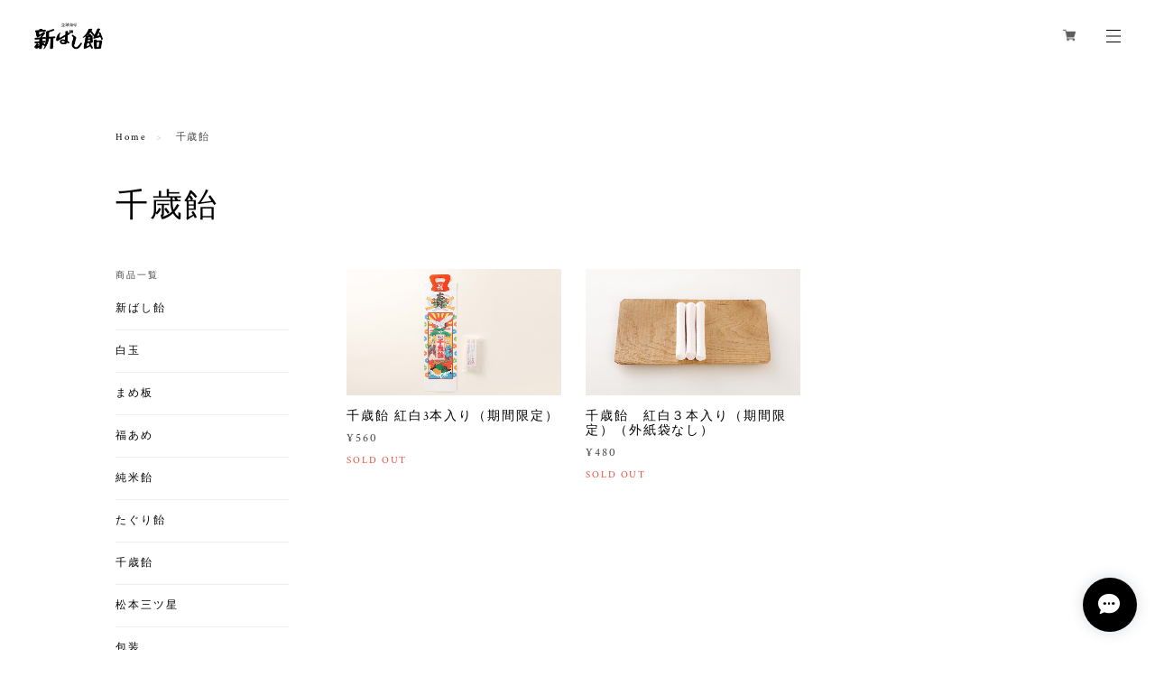

--- FILE ---
content_type: text/css
request_url: https://basefile.akamaized.net/stockh0lm/605eeaf97df0f/style-stockholm.css
body_size: 11021
content:
@charset "UTF-8";


/*///////////////////////////////////////COMMON/////////////*/


body {
  margin: 0;
  padding: 0;
  letter-spacing: 0.12em;
  margin-right: -0.12em;  
  word-wrap: break-word;
  text-size-adjust: 100%;
  -webkit-font-smoothing: antialiased;
  text-rendering: auto;
  -webkit-overflow-scrolling: touch; 
  line-height: 1em;
}

.ntsans { font-family: "Noto Sans Japanese", sans-serif;}
.yugo {font-family: "Yu Gothic Medium", "游ゴシック Medium", YuGothic, "游ゴシック体", "ヒラギノ角ゴ Pro W3", "メイリオ", sans-serif;}
.yumin {font-family: "游明朝", YuMincho, "ヒラギノ明朝 ProN W3", "Hiragino Mincho ProN", "HG明朝E", "ＭＳ Ｐ明朝", serif;}


.crim{font-family: 'Crimson Text',"Yu Mincho Medium", "游明朝体", "ヒラギノ明朝 Pro", "Hiragino Mincho Pro", "MS P明朝", "MS PMincho", serif;}
.pf { font-family: 'Playfair Display', "Yu Mincho Medium", "游明朝体", "ヒラギノ明朝 Pro", "Hiragino Mincho Pro", "MS P明朝", "MS PMincho", serif;}
.js { font-family: 'Josefin Slab', "Yu Mincho Medium", "游明朝体", "ヒラギノ明朝 Pro", "Hiragino Mincho Pro", "MS P明朝", "MS PMincho", serif;}
.osw{font-family: 'Oswald', "Yu Gothic Medium", "游ゴシック Medium", YuGothic, "游ゴシック体", "ヒラギノ角ゴ Pro W3", "メイリオ", sans-serif;}
.muli { font-family: 'Muli', "Yu Gothic Medium", "游ゴシック Medium", YuGothic, "游ゴシック体", "ヒラギノ角ゴ Pro W3", "メイリオ", sans-serif;}
.mont {font-family: 'Montserrat',"Yu Gothic Medium", "游ゴシック Medium", YuGothic, "游ゴシック体", "ヒラギノ角ゴ Pro W3", "メイリオ", sans-serif;}
.lato {font-family: 'Lato',"Yu Gothic Medium", "游ゴシック Medium", YuGothic, "游ゴシック体", "ヒラギノ角ゴ Pro W3", "メイリオ", sans-serif;}
.rw {font-family: 'Raleway',"Yu Gothic Medium", "游ゴシック Medium", YuGothic, "游ゴシック体", "ヒラギノ角ゴ Pro W3", "メイリオ", sans-serif;}
.qs{font-family: 'Quicksand', "Yu Gothic Medium", "游ゴシック Medium", YuGothic, "游ゴシック体", "ヒラギノ角ゴ Pro W3", "メイリオ", sans-serif;}
.spsc{font-family: 'Spectral SC', "Yu Mincho Medium", "游明朝体", "ヒラギノ明朝 Pro", "Hiragino Mincho Pro", "MS P明朝", "MS PMincho", serif;}




img {
  border-width: 0; }

object, embed {
  vertical-align: bottom; }

ul, ul li, ol, ol li {
  list-style: none;
  margin: 0;
  padding: 0; }
body, div, dl, dt, dd, ul, ol, li, h1, h2, h3, h4, h5, h6, pre, code, form, fieldset, legend, input, button, textarea, select, p, blockquote, th, td{
  margin: 0;
  padding: 0; }

a {
  opacity: 1;
  text-decoration: none;
  display: block;
  -webkit-transition: all 0.5s;
  -moz-transition: all 0.5s;
  transition: all 0.5s;
  cursor: pointer; }
  a:hover{
    opacity: .7;
  }

img, a img {
  margin: 0;
  padding: 0;
  border: 0;
  border-style: none;
  text-decoration: none;
  vertical-align: top; }

*,
*:after,
*::before {
  -webkit-box-sizing: border-box;
  -moz-box-sizing: border-box;
  box-sizing: border-box; }


/*///////////////////////////////////////CLEARFIX/////////////*/
.clearfix:before,
.clearfix:after {
  content: "";
  display: table; }

.clearfix:after {
  clear: both; }

.clearfix {
  zoom: 1; }

/*///////////////////////////////////////LOADING/////////////*/
.overlay-load {
  position: fixed;
  z-index: 9998;
  width: 100%;
  height: 100%;
  background-color: #fff;
}
/* loading option */
.loading,
.loading:after {
  width: 32px;
  height: 32px;
  position: fixed;
  top: 50%;
  left: 50%;
  margin-top: -16px;
  margin-left: -16px;
  border-radius: 50%;
  z-index: 9999;
}

.loading {
  background-color: transparent;
  border-top: 2px solid rgba(0, 0, 0, 0.2);
  border-right: 2px solid rgba(0, 0, 0, 0.2);
  border-bottom: 2px solid rgba(0, 0, 0, 0.2);
  border-left: 2px solid #eee;
  -webkit-transform: translateZ(0);
          transform: translateZ(0);
  -webkit-animation-iteration-count:infinite;
          animation-iteration-count:infinite;
  -webkit-animation-timing-function: linear;
          animation-timing-function: linear;
  -webkit-animation-duration: .8s;
          animation-duration: .8s;
  -webkit-animation-name: animsition-loading;
          animation-name: animsition-loading;
}

@-webkit-keyframes animsition-loading {
  0% {
    -webkit-transform: rotate(0deg);
            transform: rotate(0deg);
  }
  100% {
    -webkit-transform: rotate(360deg);
            transform: rotate(360deg);
  }
}
@keyframes animsition-loading {
  0% {
    -webkit-transform: rotate(0deg);
            transform: rotate(0deg);
  }
  100% {
    -webkit-transform: rotate(360deg);
            transform: rotate(360deg);
  }
}
.fadein,
.fadeinup {
    opacity : 0.1;
    transition : all .5s;
}
.fadein.scrollin,
.fadeinup.scrollin {
    opacity : 1;
}
.fadeinup {
    transform : translate(0, 30px);
}
.fadeinup.scrollin {
    transform : translate(0, 0);
}
@media only screen and (max-width:1024px) { 
.fadeinup {
    transform : translate(0, 10px);
}
}
/*///////////////////////////////////////GENERAL/////////////*/


.btn {
    text-align: center;
    position:relative;
    overflow:hidden;
}
.btn a{
  padding: 15px 0;
  cursor:pointer;
    font-size: 12px;
    font-weight: 400;
    transition:all .5s ease;
    z-index:2;
    position:relative;
    width: 100%;
    height: 100%;
}
/*.btnEff{
  width:5%;
  height:1px;
  top: 50%;
  left:0;
  background:#000;
  transform: translateY(-50%);
  position:absolute;
  transition:all .5s ease;
  z-index:3;
}
.btn:hover .btnEff{
  width:20%;
}
*/
.btn:hover a{
  opacity: 1;
}
.item-detail-inner .label_image {
    top: 68px;
    left: 0%;
}
.itemDescription a,
.messageArea a,
.accessTxt a {
  text-decoration: underline;
}


.secArea{
  margin:0 auto 120px;
}
.secTitle {
  display: block;
  margin-bottom: 60px;
  line-height: 1em;
  text-align: left;
}
.secTitleEn {
  display: block;
  font-size: 28px;
  font-weight: 400;
  margin-bottom: 20px;
  letter-spacing: 0.1em;
}
.secTitleJp {
  display: block;
  font-size: 12px;
  font-weight: 400;
  letter-spacing: 0.1em;
}
.subHead {
  font-weight: 200;
  line-height: 1.8em;
}
.subDesc {
  font-size: 14px;
  line-height: 1.8em;
}
.itemPrice_soldout .soldout_cover{
  display: block;
}
.itemImg .label_image{
  width: 70px !important;
  height: 70px !important;
  top: -12px !important;
  left: -12px !important;
}
@media only screen and (max-width:1024px) { 
.inner-conts {
  margin: 0;
}
.secArea{
  margin:0 auto 60px;
}
.secTitle {
  margin-bottom: 30px;
}
.secTitleEn {
  margin-bottom: 10px;
}
.subDesc {
  font-size: 12px;
}
.item-detail-inner .label_image {
    top: 48px;
}
.itemImg .label_image{
  width: 40px !important;
  height: 40px !important;
  top: -7px !important;
  left: -7px !important;
}
}



/*.hovline_on a,
.hovline_off a {
  position: relative;
  display: inline-block;
}
.hovline_on a::after ,
.hovline_off a::after {
  position: absolute;
  top: 50%;
  left: 0;
  content: '';
  width: 0;
  height: 1px;
  transition: .3s;
}
.hovline_on a:hover::after {
  width: 100%;
}*/


.hovline_on a:before,
.hovline_off a:before{
  content: "";
  width: 4px;
  height: 1px;
  position: absolute;
  bottom: 50%;
  left: 0;
  transition: .3s;
  transform: translateY(50%);
}
.hovline_on a:hover{
  padding: 0 0 0 13px !important;
}
.hovline_on a:hover:before{
  width: 100%;
}


/*.sb-slidebar nav #category-menu .category-list #appsItemCategoryTag li a:before,
.sb-slidebar nav .sub-menu .sub-list li a:before,
.listLine .childCategoryList01 li a:before,
.listLine .appsItemCategoryTag_lowerchild li a:before{
  content: "";
  width: 4px;
  height: 1px;
  position: absolute;
  bottom: 50%;
  left: 0;
  transition: .3s;
  transform: translateY(50%);
}
.sb-slidebar nav #category-menu .category-list #appsItemCategoryTag li a:hover,
.sb-slidebar nav .sub-menu .sub-list li a:hover,
.listLine .childCategoryList01 li a:hover,
.listLine .appsItemCategoryTag_lowerchild li a:hover{
  padding: 0 0 0 13px;
}
.sb-slidebar nav #category-menu .category-list #appsItemCategoryTag li a:hover:before,
.sb-slidebar nav .sub-menu .sub-list li a:hover:before,
.listLine .childCategoryList01 li a:hover:before,
.listLine .appsItemCategoryTag_lowerchild li a:hover:before{
  width: 100%;
}*/

#sb-site {
  background: transparent !important;
}
.itemPrice .proper {
  text-decoration: line-through;
  font-size: 10px;
  margin-bottom: 10px;
}
.itemPrice .sale {
   color: #e74c3c;
   display: inline-block;
}
.itemPrice .discount {
   color: #e74c3c;
   font-size: 10px;
   display: inline-block;
}


/*///////////////////////////////////////HOVER IMG/////////////*/

.itemThumbImg,
.itemThumbImg img,
.blogThumb,
.blogThumb img,
.relatedItems ul li a,
.relatedItems ul li a img,
.main .blogListMain>.blog_inner  .blog_head_image a,
.main .blogListMain>.blog_inner  .blog_head_image a img{
  overflow: hidden;
  backface-visibility: hidden;
}

.itemThumbImg img,
.blogThumb img,
.relatedItems ul li a img,
.main .blogListMain>.blog_inner  .blog_head_image a img{
  -webkit-transform: scale(1);
  transform: scale(1);
  -webkit-transition: .3s ease-in-out;
  transition: .3s ease-in-out;
}
.itemThumbImg:hover img,
.blogThumb:hover img,
.relatedItems ul li a:hover img,
.main .blogListMain>.blog_inner  .blog_head_image a:hover img{
  -webkit-transform: scale(1.1);
  transform: scale(1.1);
}
.itemThumbImg .imgBox:hover img {
  -webkit-transform: scale(1.0) !important;
  transform: scale(1.0) !important; 
}






/*///////////////////////////////////////HEADER/////////////*/


#mainHeader {
  margin:0 auto;
  position: fixed;
  top: 0;
  left: 0;
  width: 100%;
  z-index: 1001;
  height: 80px;
}
#shopHeader {
  padding: 0 3%;
  position: relative;
}
#shopHeader #slide-nav-open{
    display: block;
    margin: 33px 0 33px 2%;
    float: right;
    position: relative;
}
#shopHeader .logo {
  display: inline-block;
  vertical-align: middle;
  line-height: 1em;
  font-size: 20px;
  width: auto;
  margin: 20px 0;
  padding: 0;
  text-align: center;
  height: 40px !important;
  max-height: 40px !important;
}
#shopHeader .logo a,
#shopHeader .logo img{
  height: auto;
  max-height: 40px;
}
#shopHeader .logo .logoText{
  line-height: 2.2em;
}
#shopHeader .nav-icon {
  float: right;
  width: 115px;
  text-align: right;
  vertical-align: middle;
  padding: 25px 0;
}
#shopHeader .nav-icon > ul li {
  margin-left: 4%;
  font-size: 11px;
  display: inline-block;
  vertical-align: middle;
}
#shopHeader .nav-icon > ul li:last-child {
  margin-left: 0%;
}



#baseMenu {
  padding: 0 !important;
  float: right;
  position: static !important;
}
#baseMenu ul li {
  display: block;
  margin:0 !important;
}
#baseMenu ul li img{
  width: 14px;
  height: 14px;
}
#baseMenu > ul > li a {
  box-shadow: none !important;
  padding: 7px 10px !important;
  margin: 0 6px 0 0 !important;
}
#baseMenu > ul > li a:hover {
  box-shadow: none !important;
  padding: 7px 10px !important;
}
#baseMenu > ul > li.cart a{
  margin: 0 !important;
}


#category-menu,
.sub-menu {
  display: inline-block;
  position: relative;
  cursor: pointer;
  text-align: left;
}

#category-menu .category-list #appsItemCategoryTag{
  display: block;
  padding: 0px 20px 0px 0px;
}
#category-menu .category-list #appsItemCategoryTag .appsItemCategoryTag_child,
.sub-menu .sub-list ul li{
  display: block;
  padding: 0;
  line-height: 1rem;
  width: 100%;
  word-wrap: break-word; /*折り返し*/
  font-size: 12px;
}
#category-menu .category-list .appsItemCategoryTag_lowerchild,
.sub-menu .sub-list ul {
  margin: 5px 0 10px 0;
}
#category-menu .category-list .appsItemCategoryTag_lowerchild li,
.sub-menu .sub-list ul li{
  display: block;
  margin: 0;
}
#category-menu .category-list .appsItemCategoryTag_lowerchild li a{
  padding: 0 0 0 10px;
  font-size: 10px;
  display: inline-block;
  vertical-align: middle;
  position: relative;
  margin-bottom: 5px;
}
#category-menu .category-list .appsItemCategoryTag_lowerchild li a:before{
  content: '';
  width: 3px;
  height: 1px;
  margin: 0;
  position: absolute;
  bottom: 50%;
  left: 0;
  transition: .3s;
} 
#category-menu .category-list .appsItemCategoryTag_lowerchild li a:hover:before{
  width: 100%;
}


#shopHeader .btnMenu {
  display: block;
  position: absolute;
  top: 50%;
  transform: translateY(-50%);
  left: 2%;
  z-index: 9000;
}

.itemSearch__form {
  width: 100%;
  position: relative;
  height: 34px;
  margin-bottom: 100px;
}
.itemSearch input[type=text] {
  position: absolute;
  left: 0;
  background-color: transparent;
  border: none;
  border-bottom: 1px solid #9e9e9e;
  outline: none;
  height: 34px;
  font-size: 12px;
  letter-spacing: 0.06em;
  width: 100%;
  margin: 0;
  padding: 0;
  -webkit-box-shadow: none;
  -moz-box-shadow: none;
  box-shadow: none;
  box-sizing: content-box;
  -webkit-transition: 0.3s;
  transition: 0.3s;
  -webkit-appearance: none;
  border-radius: 0;
}



@media only screen and (max-width:1024px) { 
#shopHeader #slide-nav-open{
  margin: 23px 0;
  position: absolute;
  right: 0;
  top: 0;
  float: none;
}
#baseMenu {
  float: none;
  margin: 0 !important;
}
#baseMenu ul li {
  margin: 0 15px 0 0 !important;
}
#baseMenu > ul > li a {
  padding: 0px !important;
}
#baseMenu > ul > li a:hover {
  padding: 0px !important;
}

#mainHeader {
  height: 60px;
  margin: 0;
}
#shopHeader {
  height: 60px;
  margin: 0 3%;
}
#shopHeader .logo {
  display: block;
  width: 78%;
  margin: 10px auto;
  padding: 0;
  float: none;
  text-align: center;
  height: 40px !important;
  max-height: 40px !important;
}
#shopHeader .logo a{
}
#shopHeader .logo .logoText{
  line-height: 40px;
}


#shopHeader .nav-icon {
  display: none;
}
#category-menu,
.sub-menu {
  margin-bottom: 15px;
  -webkit-tap-highlight-color:rgba(0,0,0,0);
  tap-highlight-color:rgba(0,0,0,0);
}
#category-menu .category-list #appsItemCategoryTag,
.sub-menu .sub-list ul {
  display: block;
  /*top: 15px;*/
  top: 0;
  opacity: 1;
  visibility: visible;
  padding:0;
  position: relative;
  transform: translateY(0px); 
}
#category-menu .category-list ul li:before ,
.sub-menu .sub-list ul li:before {
  content: '';
  display: inline-block;
  vertical-align: middle;
  width: 5px;
  height: 1px;
  margin: -1px 0 0 0;
} 
#category-menu .category-list ul li a,
.sub-menu .sub-list ul li a {
  display: inline-block;
  font-size: 12px;
}
#category-menu .category-list .appsItemCategoryTag_lowerchild {
  display: none;
}
}



.menu-trigger,
.menu-trigger span {
  display: inline-block;
  transition: all .3s;
  box-sizing: border-box;
}
.menu-trigger {
  position: relative;
  width: 16px;
  height: 14px;
}
.menu-trigger span {
  position: absolute;
  right: 0;
  width: 100%;
  height: 1px;
}
.menu-trigger span:nth-of-type(1) {
  top: 0;
}
.menu-trigger span:nth-of-type(2) {
   top: 50%;
   transform: translateY(-50%);
}
.menu-trigger span:nth-of-type(3) {
  bottom: 0;
}
.menu-trigger:not(.cls):hover span:nth-of-type(2) {
  width: 70%;
}
.menu-trigger:not(.cls):hover span:nth-of-type(3) {
  width: 35%;
}
.menu-trigger.cls span:nth-of-type(1) {
  -webkit-transform: translateY(9px) rotate(-45deg);
  transform: translateY(9px) rotate(-45deg);
}
.menu-trigger.cls span:nth-of-type(2) {
  opacity: 0;
}
.menu-trigger.cls span:nth-of-type(3) {
  -webkit-transform: translateY(-4px) rotate(45deg);
  transform: translateY(-4px) rotate(45deg);
}


/*.overlay {
    position: fixed;
    top: 0;
    z-index: 1000;
    overflow: auto;
    width: 100%;
    height: 100%;
    background: #fff;
    display: none;
    opacity: 0;
    transition: .3s ease;
}
.overlay.shown{
    display: block;
    opacity: 1;
}
.overlayInner{
  opacity: 0;
  width: 80%;
  margin: auto;
  position: relative;
  top: 100px;
  left: 0;
  right: 0;
  transition: .3s ease;
  animation: fdown .3s ease-out;
}
.overlayInner.shown {
  opacity: 1;
  transition: .5s ease;
  animation: fup .5s ease-out;
}
@keyframes fup {
  0%{
    transform: translateY(20px);
  }
  100% {
    transform: translateY(0px);
  }
}
@keyframes fdown {
  0%{
    transform: translateY(0px);
  }
  100% {
    transform: translateY(20px);
  }
}
.overlay nav ul li{
  font-size: 21px;
  line-height: 1em;
  display: block;
  margin-bottom: 30px;
}
.overlay #category-menu .category-list ul li{
  margin-bottom: 10px !important;
}
.overlay .itemSearch__btn {
  top:0px;
}
.overlay nav .appsItemCategoryTag_child a{
  font-size: 14px;

}
.overlay nav #appsItemCategoryTag {
  background: transparent !important;
}
.overlay nav .itemSearch{
  display: block;
  padding: 0 0 100px 0;
}

@media only screen and (max-width:880px) { 
.overlay nav ul li {
  font-size: 16px;
  margin-bottom: 20px;
}
.menu-trigger:not(.cls):hover span:nth-of-type(2) {
  width: 100%;
}
.menu-trigger:not(.cls):hover span:nth-of-type(3) {
  width: 100%;
}
}
@media only screen and (max-width:320px) { 
.overlay nav ul li {
  font-size: 14px;
}
}
*/


.nav-search {
  margin-left: 0% !important;
}
.nav-search a{
  background: #fff;
  padding: 8px 7px 3px 10px;
  border-radius: 2px;
}
.itemSearch__btn {
  border: none !important;
  background: transparent !important;
  padding: 10px 3px 10px 10px !important;
  vertical-align: middle;
  position: absolute;
  right: 0;
}
.icon-search:before {
  font-size: 14px;
    color: #555;
}
#search {
  display: none;
}
.searchbox{
  text-align: center;
  margin: 0px auto;
  width: 100%;
  position: absolute;
  top: 0;
  background-color: rgba(255,255,255,0.9);
  height: 80px;
  padding: 0;
  z-index: 9999;
  }
.searchbox .itemSearch__form{
  width: 50%;
  position: relative;
  margin: 10px auto;
}
.searchbox input,
.searchbox button {
  display: inline-block;
}
.searchbox input[type=text] {
  position: absolute;
  left: 0;
  background-color: transparent;
  border: none;
  border-bottom: 1px solid #9e9e9e;
  outline: none;
  height: 3rem;
  font-size: 12px;
  margin: 0;
  padding: 0;
  box-shadow: none;
  box-sizing: content-box;
  transition: 0.3s;
  width: 100%;
  border-radius: 0;
}
.searchbox .itemSearch__btn {
  top: 10px;
}


@media only screen and (max-width:1024px) { 
/* iOSでのデフォルトスタイルをリセット */
input[type="submit"],
input[type="button"],
input[type="text"],
textarea {
  border-radius: 0;
  -webkit-box-sizing: content-box;
  -webkit-appearance: button;
  appearance: button;
  border: none;
  box-sizing: border-box;
  cursor: pointer;
}
input[type="submit"]::-webkit-search-decoration,
input[type="button"]::-webkit-search-decoration,
input[type="text"]::-webkit-search-decoration{
  display: none;
}
input[type="submit"]::focus,
input[type="button"]::focus,
input[type="text"]::focus {
  outline-offset: -2px;
}
}

/*///////////////////////////////////////重要なお知らせ/////////////*/
.important_notice {
    display: block;
    position: relative;
    right: 0;
    top: 0;
    width: 100%;
    margin: 0 auto;
    z-index: 9998;
    text-align: center;
}
.important_noticeTxt{
  display: block;
  width: 100%;
  font-size: 11px;
  padding:8px 0;
  margin: 0 auto;
}
.important_noticeTxt,
.important_noticeTxt a{
  color: #fff;
}
#mainHeader.top32{
  top:32px !important;
}


/*///////////////////////////////////////SLIDEBARS/////////////*/



.sb-slidebar {
    border-right: 1px solid #eee;
}
.sb-slidebar nav {
  padding: 20% 20% 30% 12%;
  font-size: 13px;
}
.sb-slidebar nav ul li {
  margin-bottom: 25px;
  letter-spacing: 0.12em;
}
.sb-slidebar nav #category-menu,
.sb-slidebar nav .sub-menu {
  margin: 0;
  width: 100%;
}
.sb-slidebar nav #category-menu > span,
.sb-slidebar nav .sub-menu > span {
  display: block;
  margin-bottom: 15px;
}
.sb-slidebar nav #category-menu .category-list,
.sb-slidebar nav .sub-menu .sub-list {
  margin-left: 4%;
}
.sb-slidebar nav #category-menu .category-list .appsItemCategoryTag_lowerchild {
  display: none !important;
}
.sb-slidebar nav #category-menu .category-list #appsItemCategoryTag li,
.sb-slidebar nav .sub-menu .sub-list li {
  font-size: 12px;
  margin: 0 0 15px 0;
}
.sb-slidebar nav #category-menu .category-list #appsItemCategoryTag li:last-child,
.sb-slidebar nav .sub-menu .sub-list li:last-child{
  margin: 0;
}
.sb-slidebar nav #category-menu .category-list #appsItemCategoryTag li a,
.sb-slidebar nav .sub-menu .sub-list li a{
  position: relative;
  display: inline-block;
  padding:0 0 0 10px;
  font-weight: 400 !important;
}
.sb-slidebar #baseMenu {
  float: none !important;
}
.sb-slidebar #baseMenu > ul > li {
  margin: 0 0 40px 0 !important;
}
.sb-slidebar #baseMenu > ul > li a {
  padding: 4px 8px !important;
}
.sb-slidebar #category-menu .category-list ul li:before,
.sb-slidebar .sub-menu .sub-list ul li:before {
  display: none;
}
.sb-slidebar .icon-search:before {
  font-size: 12px !important;
}


@media only screen and (max-width:1024px) {
.sb-slidebar nav #category-menu > span,
.sb-slidebar nav .sub-menu > span, {
  margin-bottom: 0px;
}
.sb-slidebar .itemSearch .itemSearch__field {
  margin-bottom: 30px;
}
}



/*///////////////////////////////////////VISUAL SLIDES/////////////*/
.slick-slide {
  position: relative;
}
.slick-dots {
  width: auto !important;
  bottom: 4% !important;
  right: 2% !important;
}
.slick-list {
  overflow: hidden;
}
.visualSlides .slick-prev, 
.visualSlides .slick-next{
  display: none !important;
}
.slideArea {
  height: 100vh;
  width: 100%;
}
.slideInner {
  display: block;
  position: relative; 
  width: 100%;
  height: 100%;
}
#mainvisual {
  height: 100%;
  width: 100%;
  margin: 0;
  position: relative;
  box-sizing: border-box;
  overflow: hidden;
}
.right #mainvisual{
  padding-left: 10%;
}
.center #mainvisual{
  padding-left: 0%;
}
.visualTitle {
  display: block;
  position: absolute;
  bottom: 50%;
  z-index: 100;
}
.right .visualTitle{
  left: 10%;
}
.center .visualTitle{
  text-align: center;
  left: 50%;
  width: 100%;
}

.slideTitle, 
.slideSubTitle {
	display: table;
	line-height: 1.8em;
}
.slideTitle {
    font-size: 32px;
    font-weight: 100;
}
.right .slideTitle {
    margin: 0 0 30px 0;
}
.center .slideTitle {
    margin: 0 auto 10px;
}
.center .slideSubTitle{
  margin: 0 auto;
}
.slideSubTitle {
    font-size: 12px;
    font-weight: 400;
}
.visualSlides .slides{
  height: 100vh !important;
  max-height: 100vh;
  box-sizing: border-box;
  outline: none;
}
.visualSlides .slideImage {
  height: 100%;
  float: right;
  z-index: 10;
  overflow: hidden;
  margin: 80px 0 0 0;
}
.right .slideImage {
  width: 90%;
}
.center .slideImage {
  width: 100%;
}
.slideImage .slideBg{
  width: 100%;
  height: 100%;
  display: block;
  background-size: cover;
  background-position: center;
  z-index: 10;
}
.right .visualTitle{
    transition: transform 1s 0s cubic-bezier(0.86, 0, 0.07, 1);
    animation: rightVtfadeInup 1s cubic-bezier(0.86, 0, 0.07, 1) both;
    animation-delay: 1.6s;
}
@keyframes rightVtfadeInup {
  0%{transform: translateY(55%); opacity:0;}
  100% {transform: translateY(50%);opacity:1;}
}
.center .visualTitle{
    transition: transform 1s 0s cubic-bezier(0.86, 0, 0.07, 1);
    animation: centerVtfadeInup 1s cubic-bezier(0.86, 0, 0.07, 1) both;
    animation-delay: 1.6s;
}
@keyframes centerVtfadeInup {
  0%{transform: translate(-50%, 55%); opacity:0;}
  100% {transform: translate(-50%, 50%);opacity:1;}
}


@media only screen and (max-width:1024px) {
 .right .visualTitle{
    transition: transform 1s 0s cubic-bezier(0.86, 0, 0.07, 1);
    animation: rightVtfadeInuSp 1s cubic-bezier(0.86, 0, 0.07, 1) both;
    animation-delay: 1.6s;
} 
@keyframes rightVtfadeInupSp {
  0%{transform: translateY(5%); opacity:0;}
  100% {transform: translateY(0%);opacity:1;}
}
.center.divided .visualTitle{
    transition: transform 1s 0s cubic-bezier(0.86, 0, 0.07, 1);
    animation: centerVtfadeInupSpDiv 1s cubic-bezier(0.86, 0, 0.07, 1) both;
    animation-delay: 1.6s;
}
.center.fullsc .visualTitle{
    transition: transform 1s 0s cubic-bezier(0.86, 0, 0.07, 1);
    animation: centerVtfadeInup 1s cubic-bezier(0.86, 0, 0.07, 1) both;
    animation-delay: 1.6s;
}
@keyframes centerVtfadeInupSpDiv {
  0%{transform: translate(0%, 5%); opacity:0;}
  100% {transform: translate(0%, 0%);opacity:1;}
}
}





.vs-scale{
        -webkit-transform: scale(1.1, 1.1);
        transform: scale(1.1, 1.1);
        -webkit-transition: -webkit-transform 1.6s 0s cubic-bezier(0.86, 0, 0.07, 1);
        transition: transform 1.6s 0s cubic-bezier(0.86, 0, 0.07, 1);
}
.vs-scale.is-show{
        -webkit-transform: scale(1, 1);
        transform: scale(1, 1);
}
.scrollDown {
    display: block;
    transform-origin: center;
    font-size: 10px;
    height: 20px;
    width: 120px;
    position: absolute;
    bottom: 0;
    z-index: 101;
}
.right .scrollDown {
  left: 10%;
  -webkit-transform: translate(-40px,-50px) rotate(90deg);
  transform: translate(-40px,-50px) rotate(90deg);
}
.center .scrollDown {
  left: 50%;
  -webkit-transform: translate(-50%,-50px) rotate(90deg);
  transform: translate(-50%,-50px) rotate(90deg);
}
.center .scrollDown .sdText {
  display: none;
}
.scrollDown .sd-bar {
  height: 1px;
  width: 60px;
  display: block;
  position: absolute;
  right: 0;
  top: 40%;
  opacity: .5;
  -webkit-animation: sdBar 3s infinite ease-out;
  animation: sdBar 3s infinite ease-out;
}
@-webkit-keyframes sdBar {
  0%{-webkit-transform:scaleX(1);transform:scaleX(1);-webkit-transform-origin:100% 0;transform-origin:100% 0}
  15%{-webkit-transform:scaleX(0);transform:scaleX(0);-webkit-transform-origin:100% 0;transform-origin:100% 0}
  50%{-webkit-transform:scaleX(0);transform:scaleX(0);-webkit-transform-origin:0 0;transform-origin:0 0}
  70%{-webkit-transform:scaleX(1);transform:scaleX(1);-webkit-transform-origin:0 0;transform-origin:0 0}
  100%{-webkit-transform:scaleX(1);transform:scaleX(1);-webkit-transform-origin:100% 0;transform-origin:100% 0}
}
@keyframes sdBar {
  0%{-webkit-transform:scaleX(1);transform:scaleX(1);-webkit-transform-origin:100% 0;transform-origin:100% 0}
  15%{-webkit-transform:scaleX(0);transform:scaleX(0);-webkit-transform-origin:100% 0;transform-origin:100% 0}
  50%{-webkit-transform:scaleX(0);transform:scaleX(0);-webkit-transform-origin:0 0;transform-origin:0 0}
  70%{-webkit-transform:scaleX(1);transform:scaleX(1);-webkit-transform-origin:0 0;transform-origin:0 0}
  100%{-webkit-transform:scaleX(1);transform:scaleX(1);-webkit-transform-origin:100% 0;transform-origin:100% 0}
}


@media only screen and (max-width:1024px)  { 
/*#index .slick-dots {
  display: none !important;
}*/
.right #mainvisual,
.center #mainvisual {
    padding-left: 0%;
}
.scrollDown {
  display: none;
}
.slideArea.divided{
	margin: 0 auto !important;
}
.divided .slides{
  	height: 65vh !important;
    max-height: 65vh;
}
.fullsc .slides{
  	height: 100vh !important;
    max-height: 100vh;
}
.right .slideImage,
.center .slideImage {
  width: 100%;
  margin: 0;
  float: none;
} 
.slideArea .slick-list {
  overflow: visible !important;
}
.visualSlides {
  margin: 60px 0 0 0;
}
.divided .visualTitle {
  width: 100%;
  transform: translateY(0%); 
  padding: 0 5%;
}
.divided .visualTitle {
	position: initial;
}
.fullsc .visualTitle {
  position: absolute;
}
.right.fullsc .visualTitle,
.center.fullsc .visualTitle {
    bottom: 10%;
}
.right.fullsc .visualTitle {
    left: 5%;
}
.slideTitle {
    font-size: 21px;
    line-height: 1.6em;
}
.right .slideTitle {
    margin: 0 0 10px 0;
}

}

@media only screen and (max-width:480px)  { 
.divided .slides{
  	height: 53vh !important;
    max-height: 53vh;
}
.center.divided .visualTitle {
    bottom: 22%;
}
.center.fullsc .visualTitle {
    bottom: 14%;
}
}
@media only screen and (max-width:320px) { 
.slideTitle {
    font-size: 18px;
}
.center.divided .visualTitle {
    bottom: 20%;
}
}



/*///////////////////////////////////////CONCEPT/////////////*/
.conceptArea {
  width: 100%;  
}
.conceptInner {
  padding: 0 10%;
  height: auto;
  position: relative;
}

.conceptInner .contentBlock {
  position: relative;
  overflow: hidden;
}
.conceptInner .col-left,
.conceptInner .col-right{
  display: block;
  letter-spacing: 0.1em;
}
.conceptInner .col-left {
  width: 50%;
}
.conceptInner .col-right {
  width: 50%;
}
.conceptInner .colInner {
  padding: 5% 10% 0 0;
}

.conceptInner .col-left{
}
.conceptInner .subHead {
  font-size: 21px;
  margin-bottom: 20px;
}
.conceptInner .subDesc {
  font-size: 12px;
  margin-bottom: 40px;
}
.btnToAbout {
  width: 50%;
}
.conceptImg {
  position: relative;
}
.conceptImg img{
  width: 100%;
  height: auto;
}
@media only screen and (max-width:1024px)  { 
.conceptInner {
  padding: 0 5%;
}
.conceptInner .col-left,
.conceptInner .col-right{
  width: 100%;
  position: relative;
  transform: translateY(0%);
}
.conceptInner .col-right{
  margin-bottom: 30px;
}
.conceptInner .colInner {
  padding: 0;
}
.conceptInner .contentBlock {
  height: auto !important;
}
.conceptInner .col-left {
  margin-bottom: 20px;
}
.conceptInner .col-right .colInner{
  padding: 0;
}
.conceptInner .subHead{
  font-size: 18px;
  margin: 0 0 15px 0;
}
.conceptInner .subDesc {
  margin: 0 0 30px 0;
}
.btnToAbout {
  width: 100%;
}

}



/*///////////////////////////////////////FEATUREAREA/////////////*/
.fetureArea {
  width: 100%;
}
.fetureAreaInner .secTitle {
  padding: 0 10%;
}
.fetureAreaInner {
  margin: 0 auto;
  position: relative;
  /*letter-spacing: -.4em; display:inline-block;の隙間なくすため*/
}
.listFeature {
}
.listFeature ul li {
  width: 100%;
  margin: 0 0 60px 0;
}
.listFeature ul li:last-child{
  margin: 0;
}

.col-left,
.col-right{
  display: inline-block;
  vertical-align: middle;
}
.col-left{
  float: left;
}
.col-right{
  float: right;
}
.listFeature .col-txt {
  width: 45%;
  box-sizing: border-box;
  padding: 10%;
}
.listFeature .col-img{
  width: 55%;
}
.col-img img{
  width: 100%;
}
.listFeature .f-num {
  font-size: 32px;
  margin-bottom: 40px;
  display: inline-block;
}
.listFeature .f-num.on{
  display: inline-block;
}
.listFeature .f-num.off{
  display: none;
}
.listFeature .f-num:after{
  content: " ";
  width: 100%;
  height: 1px;
  display: block;
    margin-top: 15px;
}
.listFeature .subHead {
  font-size: 24px;
  display: block;
  margin-bottom: 5px;
}
.listFeature .subHeadEn{
  font-size: 14px;
    margin-bottom: 25px;
    display: block;
}
@media only screen and (max-width:1024px)  { 
  .fetureAreaInner .secTitle {
    padding: 0 5%;
  }
  .listFeature .col-img{
    width: 90%;
  }
  .listFeature .col-txt{
    width: 100%;
  }
  .listFeature .col-txt{
      padding: 5% 10%;
  }
  .listFeature .f-num {
    font-size: 28px;
    margin-bottom: 20px;
  }
  .listFeature .subHead {
    font-size: 21px;
  }
  .listFeature .subHeadEn{
    font-size: 12px;
  }
}
@media only screen and (max-width:320px)  { 
  .listFeature .f-num {
    font-size: 24px;
  }
  .listFeature .subHead {
    font-size: 18px;
  }
}

/*///////////////////////////////////////PICKUPAREA/////////////*/
.PickUpArea {
  width: 100%;
}
.PickUpAreaInner {
  padding: 0 10%;
  height: auto;
  position: relative;
}
.PickUpSlides {
  margin: 0;
  outline: none !important;
}
.PickUpAreaInner .contentBlock {
  position: relative;
  overflow: hidden;
}
.PickUpAreaInner .col-left,
.PickUpAreaInner .col-right{
  float: none;
}
.PickUpAreaInner .col-left,
.PickUpAreaInner .col-right {
  width: 50%;
}
.PickUpAreaInner .slick-prev,
.PickUpAreaInner .slick-next{
    padding: 20px;
}
.PickUpAreaInner .slick-prev{
    left: -20px;
}
.PickUpAreaInner .slick-next{
    right: -20px;
}
.PickUpAreaInner .slick-prev::before{
    width: 6px;
    height: 6px;
    left: 18px;
}
.PickUpAreaInner .slick-next::before {
    width: 6px;
    height: 6px;
    right: 7px;
}
.PickUpAreaInner .slick-dots{
  position: relative !important;
  bottom: -25px !important;
}

/*PICKUPスライドが1件の場合*/
.only .slick-list {
  padding: 0 !important;
}
.only .PickUpSlides {
  margin: 0 !important;
}
.only .slick-dots {
  display: none !important;
}

.PickUpAreaInner .colInner {
  padding: 0 10%;
}
.PickUpAreaInner .PickUpLabel{
  display: inline-block;
  padding: 5px 10px;
  font-size: 12px;
  margin-bottom: 15px;   
}
.PickUpAreaInner .subHead {
  font-size: 21px;
  margin-bottom: 10px;
}
.PickUpAreaInner .subHeadEn{
  font-size: 16px;
  margin-bottom: 20px;
  display: block; 
}
.PickUpAreaInner .subDesc {
  font-size: 12px;
  margin-bottom: 40px;
}
.PickUpAreaInner .btn {
  width: 50%;
}
.PickUpImg {
  position: relative;
}
.PickUpImg img{
  width: 100%;
  height: auto;
}
@media only screen and (max-width:1024px)  { 
.PickUpAreaInner {
  padding: 0 5%;
}
.PickUpSlides {
  margin: 0 5px;
}
.PickUpAreaInner .col-left,
.PickUpAreaInner .col-right{
  width: 100%;
  position: relative;
  transform: translateY(0%);
}
.PickUpAreaInner .col-right{
  margin-bottom: 30px;
}
.PickUpAreaInner .colInner {
  padding: 0;
}
.PickUpAreaInner .contentBlock {
  height: auto !important;
}
.PickUpAreaInner .col-left {
  margin-bottom: 20px;
}
.PickUpAreaInner .col-right .colInner{
  padding: 0;
}
.PickUpAreaInner .subHead{
  font-size: 18px;
  margin: 0 0 10px 0;
}
.PickUpAreaInner .subHeadEn{
  font-size: 14px;
  margin: 0 0 20px 0;
}
.PickUpAreaInner .subDesc {
  margin: 0 0 30px 0;
}
.PickUpAreaInner .btn{
  width: 100%;
}
.PickUpAreaInner .btn a{
  -webkit-text-size-adjust: 100% !important;
  font-size: 12px !important;
}
.PickUpAreaInner .slick-prev,
.PickUpAreaInner .slick-next{
  display: none !important;
}
.PickUpAreaInner .slick-dots{
  display: block !important;
  bottom: 10px !important;
}
}


/*///////////////////////////////////////PRODUCTS/////////////*/

#mainContent {
  width: 100%;
}
.productInner {
  position: relative;
  padding: 0 10%;
}
.productInner .item {
  width:31%;
  padding: 0; 
  margin: 0  3.5% 5% 0;
  float: left;
}
.productInner > div.item:nth-of-type(3n){
  margin: 0  0% 5% 0;
}
.productInner > div.item:nth-of-type(3n+1){
  clear:both;
}

.itemInfo {
  width: 100%;
}
.itemImg {
  width: 100%;
  margin-bottom: 15px;
}
.itemImg img{
  width: 100%;
}
.itemTitle h2{
  font-size: 14px;
  font-weight: 400;
  line-height: 1.2em;
  margin-bottom: 10px;
}
.itemPrice{
  font-size: 13px;
  font-weight: 400;
  line-height: 1em;
}
/*.itemDesc{
  font-size: 12px;
  line-height: 1.8em;
  margin-bottom: 20px;
  height: 44px;
  overflow: hidden;
}*/
.btnToDetail a {
  width: 50%;
}
#moreItems {
  padding:0 10%;
}
.soldout_cover,
.waitingForSale,
.endOfSale,
.preOrderItem {
  display: inline-block;
  font-size: 11px;
  color: #e74c3c;
  margin: 10px 0 0 0;
}
.limitedItem {
  font-size: 11px;
  font-weight: bold;
  color: #fff;
  display: inline-block;
  padding: 2px 6px;
  background: #f2bb31;
  border-radius: 2px; 
  margin: 10px 0 0 0;
}
@media only screen and (min-width:1280px)  { 

}
@media only screen and (max-width:1024px)  { 
.productInner {
  padding: 0 5%;
}
.productInner .item {
  width:47.5%;
  margin: 0  5% 5% 0;
}
.productInner > div.item:nth-of-type(3n){
  margin: 0  5% 5% 0;
}
.productInner > div.item:nth-of-type(3n+1){
  clear:none;
}
.productInner > div.item:nth-of-type(2n){
  margin: 0  0% 5% 0 !important;
}
.itemTitle h2{
  font-size: 12px;
}
.itemPrice{
  font-size: 11px;
}
#moreItems {
  padding:0 5%;
}
}


/*///////////////////////////////////////Blog(Index)/////////////*/

#blogIndex{
  width: 100%;
}
.blogInner {
  position: relative;
  padding: 0 10%;
}
.blogInner ul li{
  width:31%;
  padding: 0; 
  margin: 0  3.5% 5% 0;
  float: left;
  letter-spacing: -.4em;/*inlineblock用*/
  min-height: 370px;
}
.blogInner ul li:nth-child(3n){
  margin: 0  0 5% 0;
}
.blogInner .blogThumb {
  margin:0 auto 4%;
  position: relative;
  padding-top: 65%;
}
.blogInner .blogInfo{
  letter-spacing: .1em
}
.blogInner ul li img{
  position: absolute;
    top: 50%;
    left: 50%;
    -webkit-transform: translate(-50%,-50%) scale(1) !important;
    -ms-transform: translate(-50%,-50%) scale(1) !important;
    transform: translate(-50%,-50%) scale(1) !important;
   /* max-width: 150%;
    max-height: 150%;*/
    width: 100%;
}
.blogInner .blogThumb:hover img {
    -webkit-transform: translate(-50%,-50%) scale(1.1) !important;
    -ms-transform: translate(-50%,-50%) scale(1.1) !important;
    transform: translate(-50%,-50%) scale(1.1) !important;
}

.blogInner .articleTitle{
  font-size: 14px;
  margin-bottom: 10px;
  line-height: 1.5em;
}
.blogInner .date a{
  font-size: 12px;
}
.vm{
  width: 38%;
  text-align: center;
    margin: 0 auto;
}
.vm a{
    display: inline-block;
}

@media only screen and (max-width:1024px)  { 
.blogInner {
  padding: 0 5%;
}
.blogInner ul li{
  width:100%;
  margin: 0  0 5% 0;
  float: none;
  min-height: initial;
  min-height: auto;
}
.vm{
    margin: 20px 0 0 0;
   width: 100% !important;
}
.blogInner .blogThumb,
.blogInner .blogInfo {
    display: inline-block;
    vertical-align: middle;
} 
.blogInner .blogThumb{
    width: 35%;
    margin:0 auto;
  padding-top: 25%;
}
.blogInner .blogInfo {
    width: 65%;
    padding-left: 5%;
}
.blogInner .articleTitle{
  font-size: 12px;
}
}



/*///////////////////////////////////////ITEM DETAIL/////////////*/
.item-detail {
  margin:0 !important;
}
.item-detail .item{
  width: 100%;
  margin:80px auto 0;
}
.item-detail .item .itemImgArea {
  width: 100%;
}
.item-detail .item .itemImgArea #slideImg {
  height: 450px;
  margin-bottom: 60px;
}
.item-detail .item .itemImgArea #slideImg li:not(:first-child){
  margin-left: 1px;
}
.item-detail .item .itemImgArea #slideImg li:last-child{
  margin-right: 1px;
}
.item-detail .item .itemImgArea #slideImg .imgBox a{
  height: 450px;
}
.item-detail .item .itemImgArea #slideImg .imgBox img{
  height: 100%;
  width: auto;
}
.item-detail .slick-dots {
  width: 100% !important;
    bottom: -20px !important;
    right: 50% !important;
    transform: translateX(50%) !important;
}
.item-detail .slick-dots li{
  width: 8px !important;
    height: 8px !important;
}
.item-detail .slick-dots li button{
  width: 4px !important;
    height: 4px !important; 
}
.itemLeft {
  width: 35%;
  float: left;
  padding: 0 0 0 5%;
}
.itemRight {
  width: 65%;
  float: right;
  padding: 0 5% 0 10%;
}

.item-detail .purchase{
  width: 100%;
  margin: 0 auto;
  padding:0 10%;
}
.item-detail .purchase .itemTitle {
  font-size: 18px;
  margin: 0 0 15px 0;
  font-weight: 400;
  line-height: 1.2em;
}
.item-detail .purchase .itemPrice{
  margin: 0 0 20px 0;
}
.item-detail .purchase .itemPrice .sale{
  margin-bottom: 5px;
}
.item-detail .purchase .itemPrice .discount{
  font-size: 12px;
}
.item-detail .purchase .itemPrice h3{
  font-size: 14px;
  font-weight: 400;
}
.item-detail .purchase .itemDescription {
  font-size: 12px;
  line-height: 1.8em;
  margin: 0 0 30px 0;
}
.item-detail .purchase .itemDescription> p{
  margin: 0 0 20px 0;
}
.item-detail .purchase #itemAttention {
  font-size: 11px;
  line-height: 1em;
  margin: 0 0 40px 0;
}
.item-detail .purchase #itemAttention p{
  margin: 0 0 10px 0;
}

.item-detail .purchase #itemSelect {
  font-size: 12px;
  margin: 0 0 25px 0;
}
.item-detail .purchase #itemSelect .purchaseElement{
  margin-bottom: 5px;
}
.item-detail .purchase #itemSelect .purchaseElement label{
  display: inline-block;
  vertical-align: middle;
  padding-bottom: 9px;
}
.item-detail .purchase #itemSelect select{
  font-size: 12px;
}


/*商品オプションApp*/
.item-detail .purchase #itemSelect .itemOption__name {
    margin: 16px 0 8px 0;
    display: block;
}

.item-detail .purchase #itemSelect .itemOption__select,
.item-detail .purchase #itemSelect .itemOption__input{
  display: block;
    margin:0 0 20px 0;
    width: 100%;
    box-sizing: border-box;
}
.item-detail .purchase #itemSelect .itemOption__caption {
  font-size: 11px;
    margin: 8px 0 8px 0;
    line-height: 1.5em;
    display: block;
}
.item-detail .purchase #itemSelect .itemOption__bottomCaptionBlock {
  margin-top: -12px;
  padding-bottom: 16px;
}
.item-detail .purchase #itemSelect .itemOption__count{
  float: right;
  font-size: 12px;
  display: block;
}
.item-detail .purchase #itemSelect .itemOption__bottomCaptionBlock,
.item-detail .purchase #itemSelect .itemOption__count{
  font-size: 11px;
}
.item-detail .purchase #itemSelect .itemOption__caption--error,
.item-detail .purchase #itemSelect .itemOption__count--error{
  color:#e74c3c;  
}
.purchaseButton button:disabled {
  opacity: 20% !important;
  cursor: default !important;
  pointer-events: none; 
}



.item-detail .purchase #purchase_form {
  width: 100%;
  margin: 0 0 40px 0;
}
.item-detail .purchase #purchase_form .purchaseButton__btn{
    font-size: 12px;
    padding: 15px 0;
    text-align: center;
    cursor: pointer;
    width: 100%;
    letter-spacing: 0.06em;
    border: 0px;
    opacity: 1;
    transition-duration: 0.3s;
    transition-timing-function: ease-in-out;
}
#widget {margin: 0 0 0 10px !important;}
#widget,.social,.socialWrapper,.twitter,.fb, .report {
  display: inline-block;
  vertical-align: middle;
}
.item-detail .purchase .report {
    margin: 0 0 0 10px;
    font-size: 10px;
}

.review01 {
  max-width: 1280px;
    margin: 0 10% !important;
}
.review01__list {
    overflow-y: scroll !important;
}
.item-detail-inner {
  margin: 0 0 10% 0;
}
.relatedItems {
  margin: 0 10%;
}
.relatedItems .secTitle {
  display: block;
  margin-bottom: 30px;
}
.relatedItems .secTitleEn {
  margin-bottom: 20px;
}
.relatedItems .secTitleJp {
  font-size: 13px;
}
.relatedItems  ul li {
  width: 31%;
  margin: 0 3.5% 4% 0;
  float: left;
}
.relatedItems  ul li:nth-child(3n) {
  margin-right: 0;
}
.relatedItems  ul li .itemImg {
  margin: 0 0 5% 0;
}
.relatedItems  ul li .itemImg img{
  width: 100%;
}
.relatedItems  ul li .itemTitle {
  font-size: 14px;
  font-weight: 400;
  line-height: 1.2em;
  margin-bottom: 5px;
  letter-spacing: 0.12em;
}
.relatedItems  ul li .itemPrice{
  font-size: 12px;
    letter-spacing: 0.12em;
}
.item-detail .salesPeriod--term,
.item-detail .salesPeriod--willStart,
.item-detail .salesPeriod--willEnd,
.item-detail .salesPeriod--finish,
.item-detail .salesPeriod--available,
.item-detail .preOrder,
.item-detail .lottery,
.item-detail .takeout {
  color: #e74c3c;
  line-height: 1.6em;
  margin: 0 0 20px 0;
  font-size: 12px;
  display: block;
}
.communityMain .communityItems .communityItem .communityItemLabelBlock,
.limitedItem {
  font-size: 11px;
  color: #fff;
  display: inline-block;
  padding: 2px 6px;
  margin: 8px 0;
  background-color: #f2bb31;
  border-radius: 2px;
  font-weight: bold;  
}

.item-detail .preOrder p{
  margin:0; 
}
.item-detail .preOrder__label,
.item-detail .lottery__label,
.item-detail .takeout__label {
  font-weight: bold;
}
#salesPeriodModal .salesPeriodModal__btn {
    border-radius: 0 !important;
    font-size: 14px !important;
    font-weight: 400 !important;
    height: 50px !important;
    line-height: 50px !important;
}
#salesPeriodModal .salesPeriodModal__btn:hover {
    opacity: 1 !important;
}
#x_salesPeriodModalInput{
    box-shadow: none;
    border-radius: 0;
}

@media only screen and (max-width:1024px) { 
.item-detail .item{
  margin:60px auto 0;
}
.item-detail .item .itemImgArea {
  width: 100%;
}
.item-detail .item .itemImgArea #slideImg {
  height: 320px;
  margin-bottom: 60px;
}
.item-detail .item .itemImgArea #slideImg .imgBox a{
  height: 320px;
}
.itemLeft {
  width: 100%;
  float: none;
  padding: 0;
}
.itemRight {
  width: 100%;
  float: none;
  padding: 0;
}
.item-detail .purchase{
  width: 100%;
  float: none;
  margin: 0 0 15% 0;
  padding: 0 5%;
}
.review01 {
    margin: 0% 5% 15% !important;
}
.relatedItems {
  margin: 0 5%;
}
.relatedItems  ul li {
  width: 100%;
  margin: 0 0% 8% 0;
  float: none;
}
}

/*送料詳細オーバーレイ*/
@media screen and (max-width: 699px){
  .centeringFixForPostageInfo{
    position: fixed !important;
    width: 90% !important;
    height: 500px !important;
  }
  .shippingInfoBlock{
    height: 100% !important;
  }
}
@media screen and (max-width: 321px){
  .centeringFixForPostageInfo{
    height: 430px !important;
  }
}


/*///////////////////////////////////////商品説明カスタムApp/////////////*/
.ItemDetailCustom {
  margin-top: 10%;
}
#appsItemDetailCustom #appsItemDetailCustomTag .appsItemDetailCustomTag_heading,
#appsItemDetailCustom #appsItemDetailCustomTag .appsItemDetailCustomTag_description{
  letter-spacing: 0.08em !important;
}


/*///////////////////////////////////////ABOUT/////////////*/
#about {
  width: 100%;
}
#about .main{
  margin-top: 80px;
}
#about .aboutInner {
  margin: 0 auto;
  max-width: 80%;
}
#about .subHead {
  font-size: 24px;
  margin-bottom: 30px;
  line-height: 1.8em;
}
#about .shop-intro {
  width: 100%;
  margin: 30px auto;
  line-height: 1.8em;
}
#about .about-link a{
  color: #3498db;
  margin: 0 auto 40px;
}

#about .about-img {
  width: 100%;
  margin:0 auto 30px;
}
#about .about-img img{
  width: 100%;
}
.messageArea {
    width: 100%;
    padding: 5%;
    margin: -10% auto 10%;
    display: inline-block;
}
.aboutSecInner{
  padding: 0;
  margin: 0 auto 120px;
}

#map iframe{
  width: 100% !important;
  margin: 0 auto 30px;
  height: 400px;
}
.accessTxt {
  font-size: 14px;
  line-height: 1.8em;
}


@media only screen and (max-width:1024px) { 
  #about .main{
    margin-top: 60px;
  }
  #about .aboutInner {
    max-width: 90%;
  }
  .messageArea {
      margin: 0% auto 10%;
      padding: 0;
  }
  .aboutSecInner{
    padding: 0;
    margin: 0 auto 60px;
  }
  .accessTxt {
    font-size: 12px;
  }
  #map iframe{
    height: 260px;
  }
}



/*///////////////////////////////////////Footer/////////////*/
#mainFooter {
    padding: 5%;
    margin-top: 5%;
    position: relative;
}
#mainFooter .footerInner {
  display: block;
  text-align: center;
  position: relative;
  height: 40px;
}
#mainFooter .fLeft,
#mainFooter .fRight{
  width: 50%;
}
#mainFooter .fLeft {
  float: left;
}
#mainFooter .fRight {
  float: right;
}
#mainFooter .fLeftInner {
  position: absolute;
  top: 0;
  left: 0;
}
#mainFooter .fRightInner {
  position: absolute;
  top: 0;
  right: 0;
}
#mainFooter .logo {
  display: inline-block;
  vertical-align: middle;
  line-height: 1em;
  font-size: 24px;
  padding: 0;
  margin: 0 40px 0 0;
  text-align: left;
  height: 40px !important;
  max-height: 40px !important;
}
#mainFooter .logo a,
#mainFooter .logo img{
  height: auto;
  max-height: 40px;
  line-height: 40px;
}
#mainFooter .fLeft ul{
  display: inline-block;
}
#mainFooter .fLeft ul li {
  display: inline-block;
  text-align: right;
  font-size: 10px;
}
#mainFooter .fLeft ul li:first-child {
  margin-right: 15px;
}

#mainFooter .social {
  margin: 0 32px 0 0;
}
#mainFooter .social .inner-conts ul li {
  display: inline-block;
  margin-right: 16px;
  width: 22px;
  height: 22px;
  background: #fff;
  padding: 4px;
  box-sizing: border-box;
  border-radius: 2px;
}
#mainFooter .social .inner-conts ul li:last-child {
  margin-right: 0px;
}
#mainFooter .social ul li img{
  width: 100%;
  height: 100%;
}
#mainFooter #i18 {
  display: inline-block;
  vertical-align: middle;
}

#mainFooter .copyright {
  display: block;
  width: 100%;
  font-size: 10px;
  text-align: right;
  margin: 10px 0 0 0;
}

@media only screen and (max-width:1024px) { 
#mainFooter{
  padding: 0;
  margin:0 0 60px 0;
}
#mainFooter .footerInner {
    height: auto;
    overflow: hidden;
}
#mainFooter .fLeft,
#mainFooter .fRight{
  width: 100%;
  float: none;
  clear: both;
}
#mainFooter .fLeft {
  margin-bottom: 30px;
}
#mainFooter .fLeftInner,
#mainFooter .fRightInner {
  position: relative;
}
#mainFooter #i18 {
  text-align: center;
    margin: 0 auto 20px;
    display: inline-block;
}
#mainFooter .footerMenu ul {
  position: static;
}
#mainFooter .footerMenu ul li {
  text-align: center;
  margin:0 auto;
}
#mainFooter .social {
  display: block;
  margin: 0 0 30px 0;
}
#mainFooter .logo {
  margin: 20px auto 10px;
    text-align: center;
    display: block;
}
#mainFooter .copyright {
  text-align: center;
  margin: 0 0 30px 0;
}
}



/*///////////////////////////////////////CATEGORY&SEARCHRESULT/////////////*/
.searchResult .main,
.category .main{
  width: 100%;
  margin: 80px auto 0;
  position: relative;
    padding: 5% 10%;
}
.searchResult .productInner,
.category .productInner {
  padding: 0%;
}
.searchResult #mainContent.col4,
.category #mainContent.col4 {
  width: 75%;
  float: right;
}
.searchResult #mainContent,
.category #mainContent {
  width: 100%;
  float: none;
}
/*.searchResult .productInner .item,
.category .productInner .item{
    width: 47.5%;
    margin: 0 5% 5% 0;
}
.searchResult .productInner .item:nth-child(2n),
.category .productInner .item:nth-child(2n){
    width: 47.5%;
    margin: 0 0 5% 0 !important;
}
.searchResult .productInner .item:nth-child(2n+1),
.category .productInner .item:nth-child(2n+1){
    clear: both;
}
.searchResult .productInner .item:nth-child(3n),
.category .productInner .item:nth-child(3n){
    margin: 0 5% 5% 0;
}
.searchResult .productInner .item:nth-child(3n+1),
.category .productInner .item:nth-child(3n+1){
    clear: none;
}*/
.sidebar {
  width: 25%;
  float: left;
  font-size: 12px;
}
.sidebar .sidebarTitle {
  font-size: 10px;
  display: block;
  margin-bottom: 20px;
}
.sidebar .category-list {
  width: 75%;
}
.sidebar .appsItemCategoryTag_child{
  display: block;
  margin-bottom: 15px;
  border-bottom: 1px solid #eee;
    padding-bottom: 15px;
}
.sidebar .appsItemCategoryTag_lowerchild {
  font-size: 10px;
  padding: 15px 0 0 5px;
}
.sidebar .appsItemCategoryTag_lowerLink {
  display: inline-block;
  vertical-align: middle;
  padding:0 0 0 10px;
  position: relative;
  margin-bottom: 10px;
}
.categoryTitle01 {
  font-size: 36px;
  text-align: left;
  font-weight: 400;
  margin: 5% 0;
  line-height: 1em;
}
.categoryTitle01  .bar {
  margin: 30px auto 60px;
}
.childCategoryList01 {
  text-align: left;
  margin: 0 auto 60px;
  font-size: 14px;
}
.childCategoryList01 li {
  display: inline-block;
  margin: 0 30px 0 0;
  line-height: 2em;
}
.childCategoryList01 .childCategoryList01_child a{
  display: inline-block;
  vertical-align: middle;
  padding:0 0 0 10px;
  position: relative;
  margin-bottom: 10px;
}
.childCategoryList01 li:last-child{
  margin:0;
}
.breadcrumb {
  width: 100%;
  font-size: 11px;
} 
.breadcrumb li {
  display: inline-block;
  margin: 0 10px 0 0;
}
.breadcrumb li a {
  display: inline-block;
}
.breadcrumb li:after {
  content: ">";
  color: #ccc;
  display: inline-block;
  margin: 0 0 0 10px;
} 
.breadcrumb li:last-child:after{
  content: none;
}
@media only screen and (max-width:1024px) { 
  .searchResult .main,
  .category .main{
    margin: 60px auto 0;
      padding: 5%;
  }
  .searchResult #mainContent.col4,
  .category #mainContent.col4 {
    width: 100%;
    float: none;
  }
  .searchResult #mainContent,
  .category #mainContent {
    width: 100%;
    float: none;
  }
  .sidebar {
    width: 100%;
    float: none;
  }
  .sidebar .category-list {
    width: 100%;
  }
  .categoryTitle01 {
    margin:10% 0;
  }

}

/*///////////////////////////////////////IndexPageSearch/////////////*/

.titleForSearchResult{
  font-size: 28px;
  text-align: center;
  font-weight: 400;
  margin: 60px 0;
}


/*///////////////////////////////////////CONTACT/////////////*/
#contact .main{
  margin: 80px 0 0 0;
}
#contact .inquirySection{
  text-align: center;
}
#contact .inquirySection h1{
  font-size: 28px;
  font-weight: 400;
  margin: 60px 0;
  line-height: 1em;
  text-transform: uppercase;
  letter-spacing: 0.12em;
  margin-right: -0.12em;
}
#contact .inquirySection p{
  font-size: 12px;
  margin: 0 auto 30px;
}
#contact .inquirySection form {
  max-width: 640px;
  font-size: 12px;
  margin: 0 auto 60px;
}
#contact .inquirySection p,
#contact .inquirySection form,
#contact .inquirySection form input[type="submit"] {

}
#contact .inquirySection form dl {
  text-align: left;
  width: 100%;
}
#contact .inquirySection form dl dt {
  width: 30%;
  float: left;
  margin: 0 0 30px 0;
  height: 40px;
  line-height: 40px;
}
#contact .inquirySection form dl dd {
  width: 70%;
  float: right;
  margin: 0 0 15px 0;
}
#contact .inquirySection form dd input {
    width: 280px;
    border:none;
    background-color: #eee;
    padding: 0 10px 0 10px;
    font-size: 12px;
    height: 40px;
}
#contact .inquirySection form dd textarea {
  width: 100%;
    height: 200px;
    border: 1px solid #fff;
    background-color: #eee;
    padding: 10px;
    font-size: 12px;
}
#contact .inquirySection .control-panel {
  clear: both;
}
#contact  .inquirySection form dd .error-message {
  color:#e74c3c;
}
#contact  .inquirySection form input[type=submit] {
  width: 256px;
    height: 54px;
    border: none;
    text-align: center;
    font-size: 12px;
    cursor: pointer;
    -webkit-transition: all 0.3s;
    -moz-transition: all 0.3s;
    transition: all 0.3s;
}
#contact #inquiryCompleteSection p{
  margin-bottom: 40px;

}
#contact #inquiryCompleteSection a{
    font-size: 12px;
    width: 320px;
    margin: 60px auto 120px;
    height: 54px;
    line-height: 54px;
}

@media only screen and (max-width:1024px) { 
#contact .inquirySection {
  padding: 0 5%;
}
#contact .inquirySection form {
  width: 100%;
  max-width: 100%;
}
#contact .inquirySection form dl dt {
  width: 100%;
  float: none;
  margin: 0;
}
#contact .inquirySection form dd input {
  width: 100%;
}
#contact .inquirySection form dl dd {
  width: 100%;
  float: none;
  margin: 0 0 15px 0;
}
#contact  .inquirySection form input[type=submit] {
  width: 100%;
  margin: 20px 0;
}
}

/*///////////////////////////////////////BLOG/////////////*/

#blog .main{
  width: 100%;
  margin: 80px auto 0;
  position: relative;
    padding: 5% 10%;
}
#blog .main .blogDetail {
  width: 70%;
  margin: 0 auto;
}
.main .blogListMain > .blog_inner {
  margin: 0 2% 5% 0;
  padding: 0 !important;
  font-size: 12px;
  width: 32%;
  float: left;
  border-bottom:none !important;
  min-height: 370px;
}
.main .blogListMain>.blog_inner  .blog_head_image {
  margin:0 0 5% 0;
  position: relative;
  padding-top: 62%;
  overflow: hidden;
}
.main .blogListMain>.blog_inner  .blog_head_image a img{
  position: absolute;
    top: 50%;
    left: 50%;
    -webkit-transform: translate(-50%,-50%) scale(1) !important;
    -ms-transform: translate(-50%,-50%) scale(1) !important;
    transform: translate(-50%,-50%) scale(1) !important;
   /* max-width: 150%;
    max-height: 150%;*/
    width: 100%;
}
.main .blogListMain>.blog_inner  .blog_head_image:hover img {
    -webkit-transform: translate(-50%,-50%) scale(1.1) !important;
    -ms-transform: translate(-50%,-50%) scale(1.1) !important;
    transform: translate(-50%,-50%) scale(1.1) !important;
}

.main .blogListMain > .blog_inner .blog_title {
  margin-bottom:2% !important;
}
.main .blog_publish {
  margin:0 !important;
  font-size: 12px;
  font-weight: 400;
}
.main .blog_body {
  font-weight: 400;
  font-size: 13px;
}
.main .blogListMain>.blog_inner .blog_contents {
  /*line-height: 1.8em;*/
  display: none;
}
.main #about>.blog_inner .blog_contents .read_more {
  display: none;
}
.main .blogListMain >.blog_inner:nth-child(3n){
  margin: 0 0 5% 0;
}
.blog_inner .vimeo{
  width: 100%;
}
.main .blogDetail .social {
  border-top: 1px solid #ddd;
    padding: 15px 0 0 0;
}
.main .blogDetail>.blog_inner {
  padding: 15px 0 0px 0 !important;
}
.main #about .blog_contents img {
  width: 100%;
  max-height: 100%;
}
.blog_head_image img {
  width: 100%;
}
.main #about.blogListMain h2 {
  font-size: 14px;
  font-weight: 400;
}
.main #about.blogDetail .blog_title h2{
  font-size: 18px;
}
.main #about>.blog_inner,
.main #about.blogDetail .blog_title h2,
.main #about.blogListMain h2,
.main #about .blog_body h2 {
  text-align: left;
}
.main #about>.blog_inner .blog_contents .read_more {
    padding: 12px 0 !important;
    bottom: -20px !important;
    text-align: center;
    border: 1px solid #ccc;
}
.blogDetail .social ul li {
  margin-right: 30px !important;
}
.blogDetail .social ul li:last-child {
  margin-right: 0px !important;
}
.blogDetail .social ul li img{
  width: 18px !important;
  height: 18px !important;
}
@media only screen and (max-width:1024px) { 
#blog .main {
  margin: 80px auto 0;
    width: 100%;
    padding: 2% 5%;
}
.main .blogListMain>.blog_inner {
  margin: 0 5% 5% 0;
  width: 47.5%;
}
.main .blogListMain>.blog_inner:nth-child(even){
  margin: 0 0 5% 0 !important;
}
.main .blogListMain>.blog_inner:nth-child(3n){
  margin: 0 5% 5% 0;
}
#blog .main .blogDetail {
  width: 100%;
}
.main #about>.blog_inner .blog_contents .read_more {
    bottom: -10px !important;
}
}
@media only screen and (max-width:880px) { 
#blog .main {
    margin: 60px auto 0;
    padding: 5%;
}
.main #about > .blog_inner {
  margin: 0 0 10% 0 !important;
  width: 100%;
  float: none;
  min-height: initial;
    min-height: auto;
}
.main .blogListMain>.blog_inner .blog_title{
  min-height: 1px;
}
}


/*///////////////////////////////////////コミュニティApp/////////////*/
#community .communityTitle{
  font-size: 28px;
  line-height: 1.2em;
  font-weight: 400;
  margin: 60px 0 30px;
}
/*#community .communityMain h1:after {
  display: block;
  content: " ";
  width: 40px;
  height:1px;
  margin: 30px auto 0px;
}*/
.communityMain .communityItemHeader {
  margin-top: 60px !important;
}
.communityMain .communityButton {
  color:#fff !important;
  align-items: center;
}
.communityMain .communityItemHeader, 
.communityMain .communityUrlHeader {
  font-size: 20px !important;
}
.communityImageContainer,
.communityMain .communityItems .communityItem .communityItemTitle {
  height: auto !important;
}
.communityMain .communityItems .communityItem .communityItemTitle  {
  font-size: 14px;
  margin-bottom: 10px !important;
}
.communityMain .communityItems .communityItem .communityItemPrice {
  font-size: 12px !important;
  font-weight: 400;
}
.communityMain .communityPrice h3 {
  margin: 0 0 1em 0;
}
.communityMain .communityContent {
  display: block !important;
  padding: 0 !important;
  border: none !important;
}
.communityMain .communityOverview,
.communityMain .communityNav {
  width: 100% !important;
}
.communityMain .communityNav {
  margin: 30px auto 0 !important;
}
#communityPurchase {
  margin-top: 30px;
}
.communityBox *,
.purchaseButton #communityPurchase .communitySignin p {
  font-size: 13px !important;
}
.purchaseButton .buttonPayid {
  width: 100%;
  height: auto !important;
  text-decoration: none;
  background-color: #0063f0c !important;
}
.communityBox .communityModal {
  overflow: auto;
  top: 0 !important;
  left: 0 !important;
  right: 0 !important;
  bottom: 0 !important;
  margin: auto;
  transform:initial !important;
  height: 70vh;
  max-height: 620px;
}
.communityMain #productsLimitedUrl .urlBox {
  border: 1px solid #e5e5e5 !important;
  background-color: rgba(144,144,144,0.1) !important;
}

@media only screen and (max-width:880px) { 
.communityMain {
  width: 100% !important;
  padding: 5% !important;
}
.communityMain .communityContent,
.communityMain .communityItems,
.communityMain #productsLimitedUrl {
  flex-direction:column;
  flex-wrap:nowrap !important;
  justify-content: space-around;
}
.communityMain .communityItems .communityItem,
.communityMain #productsLimitedUrl .urlBox:nth-child(2n) {
  margin-left: 0 !important;
}
.communityMain #limitedItem,
.communityMain .communityOverview,
.communityMain .communityNav,
.communityMain .communityItems .communityItem .communityImageContainer,
.communityMain .communityItems .communityItem .communityImageContainer .communityImageResize,
.communityMain #limitedUrl,
.communityMain #productsLimitedUrl .urlBox {
  width: 100% !important;
}
.communityMain .communityItems .communityItem .communityImageContainer{
  align-items:stretch;
}
.communityMain .communityNav {
  margin: 5% 0 !important;
} 
.communityBox .communityModal {
  width: 90% !important;
  max-height: 90vh !important;
}
}
/*////コミュニティAppのオーバーレイ時*/
.communityBox .button {
  width: 100% !important;
  font-size: 16px !important;
}
.communityBox .button__purchase {
  margin-left: 0 !important;
  margin-top: 20px;
}
#forCentering.communityMain {
  padding: 0;
  margin:0;
}
.communityMain #productsLimitedUrl .urlBox .url {
  font-size: 12px !important;
  text-decoration: underline;
}

@media only screen and (max-width:480px) { 
.communityModal {
  min-width: initial !important;
}
}
/*///////////////////////////////////////PRIVACY, LAW/////////////*/

#law, #privacy {
    width: 100% !important;
    padding: 5% !important;
    margin: 80px auto 0;
    font-family: inherit !important;
}
@media only screen and (max-width:1024px) { 
#law, #privacy {
    margin: 60px auto 0;
}
}


--- FILE ---
content_type: application/xml; charset=UTF-8
request_url: https://www.shinbashiame.info/blog/feed
body_size: 490
content:
<?xml version="1.0" encoding="UTF-8"?><rss version="2.0"
	xmlns:content="http://purl.org/rss/1.0/modules/content/"
	xmlns:wfw="http://wellformedweb.org/CommentAPI/"
	xmlns:dc="http://purl.org/dc/elements/1.1/"
	xmlns:atom="http://www.w3.org/2005/Atom"
	xmlns:sy="http://purl.org/rss/1.0/modules/syndication/"
	xmlns:slash="http://purl.org/rss/1.0/modules/slash/"
>
<channel>
	<title>Blog | 新橋屋飴店 | 長野県松本市</title>
	<atom:link href="https://www.shinbashiame.info/blog/feed" rel="self" type="application/rss+xml" />
	<link>https://www.shinbashiame.info/blog</link>
	<description><![CDATA[長野県松本市の橋屋飴店です。穀物（もち米)から作った水飴(米飴)・千歳飴の販売、業務用水飴の販売をしております。]]></description>
	<language>ja</language>
	<sy:updatePeriod>hourly</sy:updatePeriod>
	<sy:updateFrequency>1</sy:updateFrequency>

		<item>
		<title>WEBショップがオープン</title>
		<link>https://www.shinbashiame.info/blog/2021/04/12/170437</link>
		<image>https://base-ec2.akamaized.net/images/user/blog/1487747/blog/90e2ae23da4850b9f9dd18eca0ee4a96.jpg</image>
		<pubDate>Mon, 12 Apr 2021 17:04:00 +0900</pubDate>
		<guid isPermaLink="true">https://www.shinbashiame.info/blog/2021/04/12/170437</guid>
		<content:encoded><![CDATA[新橋屋飴店のWEBショップがオープンしました！商品をお買い上げいただくことができます。是非ご利用ください。]]></content:encoded>
	</item>
	</channel>
</rss>
